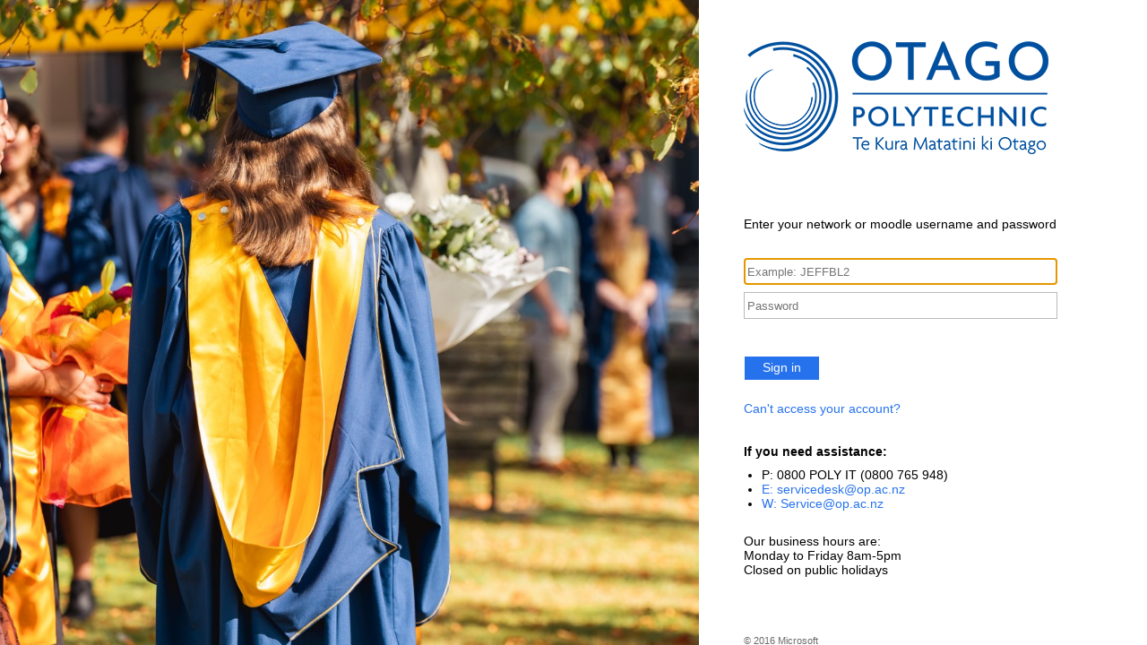

--- FILE ---
content_type: text/html; charset=utf-8
request_url: https://idp.op.ac.nz/adfs/ls/?SAMLRequest=fZJJT8MwEIXv%2FRWV783alNZqIoWWJVJpozZw4ILcZEItJXbwOGy%2FnixAAYnOzeP3Pb1neY6sLCoa1vogtvBUA%2BrBsJnXshBIu0uf1EpQyZAjFawEpDqlu%2FBmRR3DopWSWqayIH%2Bw0xRDBKW5FD0WLX2yWV%2BsNlfR%2BoFZM%2FCYZ7kTZ%2BK52cybOhPH8nK2B9t2vP0sh%2BlZbrs9egcKGx%2BfNLZk0Lsh1hAJ1EzoZm8545E1HtluYnvUtaln3ffosinLBdMdftC6QmqaPKsMWRksNcS7ybIczQLNXh9%2FVj3nIuPi8XTDfS9Cep0k8Sje7JLeJPxqvpAC6xLUDtQzT%2BF2uzqGkKLgAo452gc1WYok6Dzm7Zl2NVXwDzM3f4qOWEXXTdZoGcuCp2%2Fdvp1LqUqmT1dqNzwb5Z2UasUEchCafJuERSFfFgqYBp9oVQMZmsGgT%2FL7jwUf&RelayState=https%3A%2F%2Fonline.op.ac.nz%2Fsaml%2F&SigAlg=http%3A%2F%2Fwww.w3.org%2F2001%2F04%2Fxmldsig-more%23rsa-sha256&Signature=tRqeCF7%2FFcoSeLIsrIVlF1rvOF4wh0LUrJwOoWSMAE%2BwgfP6%2FVOZneGhsqo4bphvVhB99qAfrD09qOcs1W3UXgGX2ehra%2FEosXwBhQo6vUrnkQn3rIaWh2mtJt6tHpS%2B0B3cUvcVszazhKmNDllpgP%2FernyNik0875H6gEK%2F7ccZtwv%2F6pBREHdyKGXboVWlNT435izPupSi0KmaOrwp2Pr5Ml2WY5f1bW96m7QR2qMlPvILGWK%2F6OP6sJwwbSc7IjrfVc5x1Spy2h8yWb7ue5ie5MiU%2FNH2X5RcZQ8vhE5MoQ04v%2BOilCFQYIO0f4zIwUOfDxJExB%2B6XEekS%2FaWFg%3D%3D
body_size: 20857
content:
 <!DOCTYPE html>
<html lang="en-NZ">
    <head>
        <meta http-equiv="X-UA-Compatible" content="IE=edge"/>
        <meta name="viewport" content="width=device-width, initial-scale=1.0, user-scalable=1"/>
        <meta http-equiv="content-type" content="text/html;charset=UTF-8" />
        <meta http-equiv="cache-control" content="no-cache,no-store"/>
        <meta http-equiv="pragma" content="no-cache"/>
        <meta http-equiv="expires" content="-1"/>
        <meta name='mswebdialog-title' content='Connecting to Otago Polytechnic'/>

        <title>Sign In</title>
        <script type='text/javascript'>
//<![CDATA[
function LoginErrors(){this.userNameFormatError = 'Enter your user ID in the format \u0026quot;domain\\user\u0026quot; or \u0026quot;user@domain\u0026quot;.'; this.passwordEmpty = 'Enter your password.'; this.passwordTooLong = 'Password is too long (\u0026gt; 128 characters).';}; var maxPasswordLength = 128;
//]]>
</script>

<script type='text/javascript'>
//<![CDATA[
// Copyright (c) Microsoft Corporation.  All rights reserved.
function InputUtil(errTextElementID, errDisplayElementID) {

    if (!errTextElementID)  errTextElementID = 'errorText'; 
    if (!errDisplayElementID)  errDisplayElementID = 'error'; 

    this.hasFocus = false;
    this.errLabel = document.getElementById(errTextElementID);
    this.errDisplay = document.getElementById(errDisplayElementID);
};
InputUtil.prototype.canDisplayError = function () {
    return this.errLabel && this.errDisplay;
}
InputUtil.prototype.checkError = function () {
    if (!this.canDisplayError){
        throw new Error ('Error element not present');
    }
    if (this.errLabel && this.errLabel.innerHTML) {
        this.errDisplay.style.display = '';        
        var cause = this.errLabel.getAttribute('for');
        if (cause) {
            var causeNode = document.getElementById(cause);
            if (causeNode && causeNode.value) {
                causeNode.focus();
                this.hasFocus = true;
            }
        }
    }
    else {
        this.errDisplay.style.display = 'none';
    }
};
InputUtil.prototype.setInitialFocus = function (input) {
    if (this.hasFocus) return;
    var node = document.getElementById(input);
    if (node) {
        if ((/^\s*$/).test(node.value)) {
            node.focus();
            this.hasFocus = true;
        }
    }
};
InputUtil.prototype.setError = function (input, errorMsg) {
    if (!this.canDisplayError) {
        throw new Error('Error element not present');
    }
    input.focus();

    if (errorMsg) {
        this.errLabel.innerHTML = errorMsg;
    }
    this.errLabel.setAttribute('for', input.id);
    this.errDisplay.style.display = '';
};
InputUtil.makePlaceholder = function (input) {
    var ua = navigator.userAgent;

    if (ua != null && 
        (ua.match(/MSIE 9.0/) != null || 
         ua.match(/MSIE 8.0/) != null ||
         ua.match(/MSIE 7.0/) != null)) {
        var node = document.getElementById(input);
        if (node) {
            var placeholder = node.getAttribute("placeholder");
            if (placeholder != null && placeholder != '') {
                var label = document.createElement('input');
                label.type = "text";
                label.value = placeholder;
                label.readOnly = true;
                label.style.position = 'absolute';
                label.style.borderColor = 'transparent';
                label.className = node.className + ' hint';
                label.tabIndex = -1;
                label.onfocus = function () { this.nextSibling.focus(); };

                node.style.position = 'relative';
                node.parentNode.style.position = 'relative';
                node.parentNode.insertBefore(label, node);
                node.onkeyup = function () { InputUtil.showHint(this); };
                node.onblur = function () { InputUtil.showHint(this); };
                node.style.background = 'transparent';

                node.setAttribute("placeholder", "");
                InputUtil.showHint(node);
            }
        }
    }
};
InputUtil.focus = function (inputField) {
    var node = document.getElementById(inputField);
    if (node) node.focus();
};
InputUtil.hasClass = function(node, clsName) {
    return node.className.match(new RegExp('(\\s|^)' + clsName + '(\\s|$)'));
};
InputUtil.addClass = function(node, clsName) {
    if (!this.hasClass(node, clsName)) node.className += " " + clsName;
};
InputUtil.removeClass = function(node, clsName) {
    if (this.hasClass(node, clsName)) {
        var reg = new RegExp('(\\s|^)' + clsName + '(\\s|$)');
        node.className = node.className.replace(reg, ' ');
    }
};
InputUtil.showHint = function (node, gotFocus) {
    if (node.value && node.value != '') {
        node.previousSibling.style.display = 'none';
    }
    else {
        node.previousSibling.style.display = '';
    }
};
InputUtil.updatePlaceholder = function (input, placeholderText) {
    var node = document.getElementById(input);
    if (node) {
        var ua = navigator.userAgent;
        if (ua != null &&
            (ua.match(/MSIE 9.0/) != null ||
            ua.match(/MSIE 8.0/) != null ||
            ua.match(/MSIE 7.0/) != null)) {
            var label = node.previousSibling;
            if (label != null) {
                label.value = placeholderText;
            }
        }
        else {
            node.placeholder = placeholderText;
        }
    }
};

//]]>
</script>


        
        <link rel="stylesheet" type="text/css" href="/adfs/portal/css/style.css?id=D74D4D6943F32AE6F7F11D14D601DBB0E1A58919176EE512150366B6279AAF99" /><style>.illustrationClass {background-image:url(/adfs/portal/illustration/illustration.jpg?id=E576924405F78411648B102E294890FE925BB42A95CFCA6E9238A55B237DCB1C);}</style>

    </head>
    <body dir="ltr" class="body">
    <div id="noScript" style="position:static; width:100%; height:100%; z-index:100">
        <h1>JavaScript required</h1>
        <p>JavaScript is required. This web browser does not support JavaScript or JavaScript in this web browser is not enabled.</p>
        <p>To find out if your web browser supports JavaScript or to enable JavaScript, see web browser help.</p>
    </div>
    <script type="text/javascript" language="JavaScript">
         document.getElementById("noScript").style.display = "none";
    </script>
    <div id="fullPage">
        <div id="brandingWrapper" class="float">
            <div id="branding"></div>
        </div>
        <div id="contentWrapper" class="float">
            <div id="content">
                <div id="header">
                    <img class='logoImage' id='companyLogo' src='/adfs/portal/logo/logo.png?id=45C825C560CD77D37E39EA0C9121B44BD7D343B7ABA7F8922367DA629302A133' alt='Otago Polytechnic'/>
                </div>
                <div id="workArea">
                    
    <div id="authArea" class="groupMargin">
        
        
        
    <div id="loginArea">        
        <div id="loginMessage" class="groupMargin">Sign in with your organizational account</div>

        <form method="post" id="loginForm" autocomplete="off" novalidate="novalidate" onKeyPress="if (event && event.keyCode == 13) Login.submitLoginRequest();" action="/adfs/ls/?SAMLRequest=fZJJT8MwEIXv%2FRWV783alNZqIoWWJVJpozZw4ILcZEItJXbwOGy%2FnixAAYnOzeP3Pb1neY6sLCoa1vogtvBUA%2BrBsJnXshBIu0uf1EpQyZAjFawEpDqlu%2FBmRR3DopWSWqayIH%2Bw0xRDBKW5FD0WLX2yWV%2BsNlfR%2BoFZM%2FCYZ7kTZ%2BK52cybOhPH8nK2B9t2vP0sh%2BlZbrs9egcKGx%2BfNLZk0Lsh1hAJ1EzoZm8545E1HtluYnvUtaln3ffosinLBdMdftC6QmqaPKsMWRksNcS7ybIczQLNXh9%2FVj3nIuPi8XTDfS9Cep0k8Sje7JLeJPxqvpAC6xLUDtQzT%2BF2uzqGkKLgAo452gc1WYok6Dzm7Zl2NVXwDzM3f4qOWEXXTdZoGcuCp2%2Fdvp1LqUqmT1dqNzwb5Z2UasUEchCafJuERSFfFgqYBp9oVQMZmsGgT%2FL7jwUf&RelayState=https%3A%2F%2Fonline.op.ac.nz%2Fsaml%2F&SigAlg=http%3A%2F%2Fwww.w3.org%2F2001%2F04%2Fxmldsig-more%23rsa-sha256&Signature=tRqeCF7%2FFcoSeLIsrIVlF1rvOF4wh0LUrJwOoWSMAE%2BwgfP6%2FVOZneGhsqo4bphvVhB99qAfrD09qOcs1W3UXgGX2ehra%2FEosXwBhQo6vUrnkQn3rIaWh2mtJt6tHpS%2B0B3cUvcVszazhKmNDllpgP%2FernyNik0875H6gEK%2F7ccZtwv%2F6pBREHdyKGXboVWlNT435izPupSi0KmaOrwp2Pr5Ml2WY5f1bW96m7QR2qMlPvILGWK%2F6OP6sJwwbSc7IjrfVc5x1Spy2h8yWb7ue5ie5MiU%2FNH2X5RcZQ8vhE5MoQ04v%2BOilCFQYIO0f4zIwUOfDxJExB%2B6XEekS%2FaWFg%3D%3D&client-request-id=f45b910e-fbd9-4a4e-8400-008001c000fe" >
            <div id="error" class="fieldMargin error smallText">
                <span id="errorText" for=""></span>
            </div>

            <div id="formsAuthenticationArea">
                <div id="userNameArea">
                    <label id="userNameInputLabel" for="userNameInput" class="hidden">User Account</label>
                    <input id="userNameInput" name="UserName" type="email" value="" tabindex="1" class="text fullWidth"
                        spellcheck="false" placeholder="someone@example.com" autocomplete="off"/>
                </div>

                <div id="passwordArea">
                    <label id="passwordInputLabel" for="passwordInput" class="hidden">Password</label>
                    <input id="passwordInput" name="Password" type="password" tabindex="2" class="text fullWidth"
                        placeholder="Password" autocomplete="off"/>
                </div>
                <div id="kmsiArea" style="display:none">
                    <input type="checkbox" name="Kmsi" id="kmsiInput" value="true" tabindex="3" />
                    <label for="kmsiInput">Keep me signed in</label>
                </div>
                <div id="submissionArea" class="submitMargin">
                    <span id="submitButton" class="submit" tabindex="4" role="button"
                        onKeyPress="if (event && event.keyCode == 32) Login.submitLoginRequest();"
                        onclick="return Login.submitLoginRequest();">Sign in</span>
                </div>
            </div>
            <input id="optionForms" type="hidden" name="AuthMethod" value="FormsAuthentication"/>
        </form>

             <div id="authOptions">
        <form id="options"  method="post" action="https://idp.op.ac.nz:443/adfs/ls/?SAMLRequest=fZJJT8MwEIXv%2FRWV783alNZqIoWWJVJpozZw4ILcZEItJXbwOGy%2FnixAAYnOzeP3Pb1neY6sLCoa1vogtvBUA%2BrBsJnXshBIu0uf1EpQyZAjFawEpDqlu%2FBmRR3DopWSWqayIH%2Bw0xRDBKW5FD0WLX2yWV%2BsNlfR%2BoFZM%2FCYZ7kTZ%2BK52cybOhPH8nK2B9t2vP0sh%2BlZbrs9egcKGx%2BfNLZk0Lsh1hAJ1EzoZm8545E1HtluYnvUtaln3ffosinLBdMdftC6QmqaPKsMWRksNcS7ybIczQLNXh9%2FVj3nIuPi8XTDfS9Cep0k8Sje7JLeJPxqvpAC6xLUDtQzT%2BF2uzqGkKLgAo452gc1WYok6Dzm7Zl2NVXwDzM3f4qOWEXXTdZoGcuCp2%2Fdvp1LqUqmT1dqNzwb5Z2UasUEchCafJuERSFfFgqYBp9oVQMZmsGgT%2FL7jwUf&RelayState=https%3A%2F%2Fonline.op.ac.nz%2Fsaml%2F&SigAlg=http%3A%2F%2Fwww.w3.org%2F2001%2F04%2Fxmldsig-more%23rsa-sha256&Signature=tRqeCF7%2FFcoSeLIsrIVlF1rvOF4wh0LUrJwOoWSMAE%2BwgfP6%2FVOZneGhsqo4bphvVhB99qAfrD09qOcs1W3UXgGX2ehra%2FEosXwBhQo6vUrnkQn3rIaWh2mtJt6tHpS%2B0B3cUvcVszazhKmNDllpgP%2FernyNik0875H6gEK%2F7ccZtwv%2F6pBREHdyKGXboVWlNT435izPupSi0KmaOrwp2Pr5Ml2WY5f1bW96m7QR2qMlPvILGWK%2F6OP6sJwwbSc7IjrfVc5x1Spy2h8yWb7ue5ie5MiU%2FNH2X5RcZQ8vhE5MoQ04v%2BOilCFQYIO0f4zIwUOfDxJExB%2B6XEekS%2FaWFg%3D%3D&client-request-id=f45b910e-fbd9-4a4e-8400-008001c000fe">
            <script type="text/javascript">
                function SelectOption(option) {
                    var i = document.getElementById('optionSelection');
                    i.value = option;
                    document.forms['options'].submit();
                    return false;
                }
            </script>
            <input id="optionSelection" type="hidden" name="AuthMethod" />
            <div id='authOptionLinks' class='groupMargin'></div>
        </form>
      </div>

        <div id="introduction" class="groupMargin">
            <A href='https://passwordreset.microsoftonline.com/?whr=op.ac.nz' target='_blank'>Can't access your account?</A><br><br><br><b>If you need assistance: </b><ul style='margin: 10px 0 10px 20px'>  <li>P: 0800 POLY IT (0800 765 948)</li>  <li><a href='mailto:servicedesk@op.ac.nz'>E: servicedesk@op.ac.nz</a></li><li><a href='https://service@op.ac.nz' target='_blank'>W: Service@op.ac.nz</a></li></ul><br>Our business hours are:<br>Monday to Friday   8am-5pm<br>Closed on public holidays<br>                     
        </div>

        <script type="text/javascript">
        //<![CDATA[

            function Login() {
            }

            Login.userNameInput = 'userNameInput';
            Login.passwordInput = 'passwordInput';

            Login.initialize = function () {

                var u = new InputUtil();

                u.checkError();
                u.setInitialFocus(Login.userNameInput);
                u.setInitialFocus(Login.passwordInput);
            }();

            Login.submitLoginRequest = function () { 
                var u = new InputUtil();
                var e = new LoginErrors();

                var userName = document.getElementById(Login.userNameInput);
                var password = document.getElementById(Login.passwordInput);

                if (!userName.value || !userName.value.match('[@\\\\]')) {
                    u.setError(userName, e.userNameFormatError);
                    return false;
                }

                if (!password.value) {
                    u.setError(password, e.passwordEmpty);
                    return false;
                }

                if (password.value.length > maxPasswordLength) {
                    u.setError(password, e.passwordTooLong);
                    return false;
                }

                document.forms['loginForm'].submit();
                return false;
            };

            InputUtil.makePlaceholder(Login.userNameInput);
            InputUtil.makePlaceholder(Login.passwordInput);
        //]]>
        </script>
    </div>

    </div>

                </div>
                <div id="footerPlaceholder"></div>
            </div>
            <div id="footer">
                <div id="footerLinks" class="floatReverse">
                     <div><span id="copyright">&#169; 2016 Microsoft</span></div>
                </div>
            </div>
        </div> 
    </div>
    <script type='text/javascript'>
//<![CDATA[
// Copyright (c) Microsoft Corporation.  All rights reserved.

// This file contains several workarounds on inconsistent browser behaviors that administrators may customize.
"use strict";

// iPhone email friendly keyboard does not include "\" key, use regular keyboard instead.
// Note change input type does not work on all versions of all browsers.
if (navigator.userAgent.match(/iPhone/i) != null) {
    var emails = document.querySelectorAll("input[type='email']");
    if (emails) {
        for (var i = 0; i < emails.length; i++) {
            emails[i].type = 'text';
        }
    }
}

// In the CSS file we set the ms-viewport to be consistent with the device dimensions, 
// which is necessary for correct functionality of immersive IE. 
// However, for Windows 8 phone we need to reset the ms-viewport's dimension to its original
// values (auto), otherwise the viewport dimensions will be wrong for Windows 8 phone.
// Windows 8 phone has agent string 'IEMobile 10.0'
if (navigator.userAgent.match(/IEMobile\/10\.0/)) {
    var msViewportStyle = document.createElement("style");
    msViewportStyle.appendChild(
        document.createTextNode(
            "@-ms-viewport{width:auto!important}"
        )
    );
    msViewportStyle.appendChild(
        document.createTextNode(
            "@-ms-viewport{height:auto!important}"
        )
    );
    document.getElementsByTagName("head")[0].appendChild(msViewportStyle);
}

// If the innerWidth is defined, use it as the viewport width.
if (window.innerWidth && window.outerWidth && window.innerWidth !== window.outerWidth) {
    var viewport = document.querySelector("meta[name=viewport]");
    viewport.setAttribute('content', 'width=' + window.innerWidth + 'px; initial-scale=1.0; maximum-scale=1.0');
}

// Gets the current style of a specific property for a specific element.
function getStyle(element, styleProp) {
    var propStyle = null;

    if (element && element.currentStyle) {
        propStyle = element.currentStyle[styleProp];
    }
    else if (element && window.getComputedStyle) {
        propStyle = document.defaultView.getComputedStyle(element, null).getPropertyValue(styleProp);
    }

    return propStyle;
}

// The script below is used for downloading the illustration image 
// only when the branding is displaying. This script work together
// with the code in PageBase.cs that sets the html inline style
// containing the class 'illustrationClass' with the background image.
var computeLoadIllustration = function () {
    var branding = document.getElementById("branding");
    var brandingDisplay = getStyle(branding, "display");
    var brandingWrapperDisplay = getStyle(document.getElementById("brandingWrapper"), "display");

    if (brandingDisplay && brandingDisplay !== "none" &&
        brandingWrapperDisplay && brandingWrapperDisplay !== "none") {
        var newClass = "illustrationClass";

        if (branding.classList && branding.classList.add) {
            branding.classList.add(newClass);
        } else if (branding.className !== undefined) {
            branding.className += " " + newClass;
        }
        if (window.removeEventListener) {
            window.removeEventListener('load', computeLoadIllustration, false);
            window.removeEventListener('resize', computeLoadIllustration, false);
        }
        else if (window.detachEvent) {
            window.detachEvent('onload', computeLoadIllustration);
            window.detachEvent('onresize', computeLoadIllustration);
        }
    }
};

if (window.addEventListener) {
    window.addEventListener('resize', computeLoadIllustration, false);
    window.addEventListener('load', computeLoadIllustration, false);
}
else if (window.attachEvent) {
    window.attachEvent('onresize', computeLoadIllustration);
    window.attachEvent('onload', computeLoadIllustration);
}

// Check whether the loginMessage element is present on this page.
var loginMessage = document.getElementById('loginMessage');
if (loginMessage)
{
       // loginMessage element is present, modify its properties.
       loginMessage.innerHTML = 'Enter your network or moodle username and password';
}

// Code to change the username example from 'someone@example.com' to 'Username'
// Check whether the userNameInput element is present on this page.
 var userNameInput = document.getElementById('userNameInput');
 if (userNameInput)
 {
 // userNameInput element is present, modify its properties.
 userNameInput.placeholder = 'Example: JEFFBL2';
 }
 
 // Code to change account login from UPN to SAM Account Name
 if(typeof UpdatePassword !== 'undefined') {
    UpdatePassword.submitPasswordChange = function () { 
    var u = new InputUtil();
    var e = new UpdErrors();
    var userName = document.getElementById(UpdatePassword.userNameInput);
    var password = document.getElementById(UpdatePassword.passwordInput);
    if (userName.value && !userName.value.match('[@\\\\]')) 
    {
        var userNameValue = 'op.ac.nz\\' + userName.value;
        document.forms['updatePasswordForm'].UserName.value = userNameValue;
    }

    if (!userName.value) {
       u.setError(userName, e.userNameFormatError);
       return false;
    }


    if (!password.value) 
    {
        u.setError(password, e.passwordEmpty);
        return false;
    }

    document.forms['updatePasswordForm'].submit();
    return false;
};
}

if(typeof Login !== 'undefined') {
    Login.submitLoginRequest = function () { 
    var u = new InputUtil();
    var e = new LoginErrors();
    var userName = document.getElementById(Login.userNameInput);
    var password = document.getElementById(Login.passwordInput);
    if (userName.value && !userName.value.match('[@\\\\]')) 
    {
        var userNameValue = 'op.ac.nz\\' + userName.value;
        document.forms['loginForm'].UserName.value = userNameValue;
    }

    if (!userName.value) {
       u.setError(userName, e.userNameFormatError);
       return false;
    }


    if (!password.value) 
    {
        u.setError(password, e.passwordEmpty);
        return false;
    }

    document.forms['loginForm'].submit();
    return false;
};
}
//]]>
</script>


    </body>
</html> 

